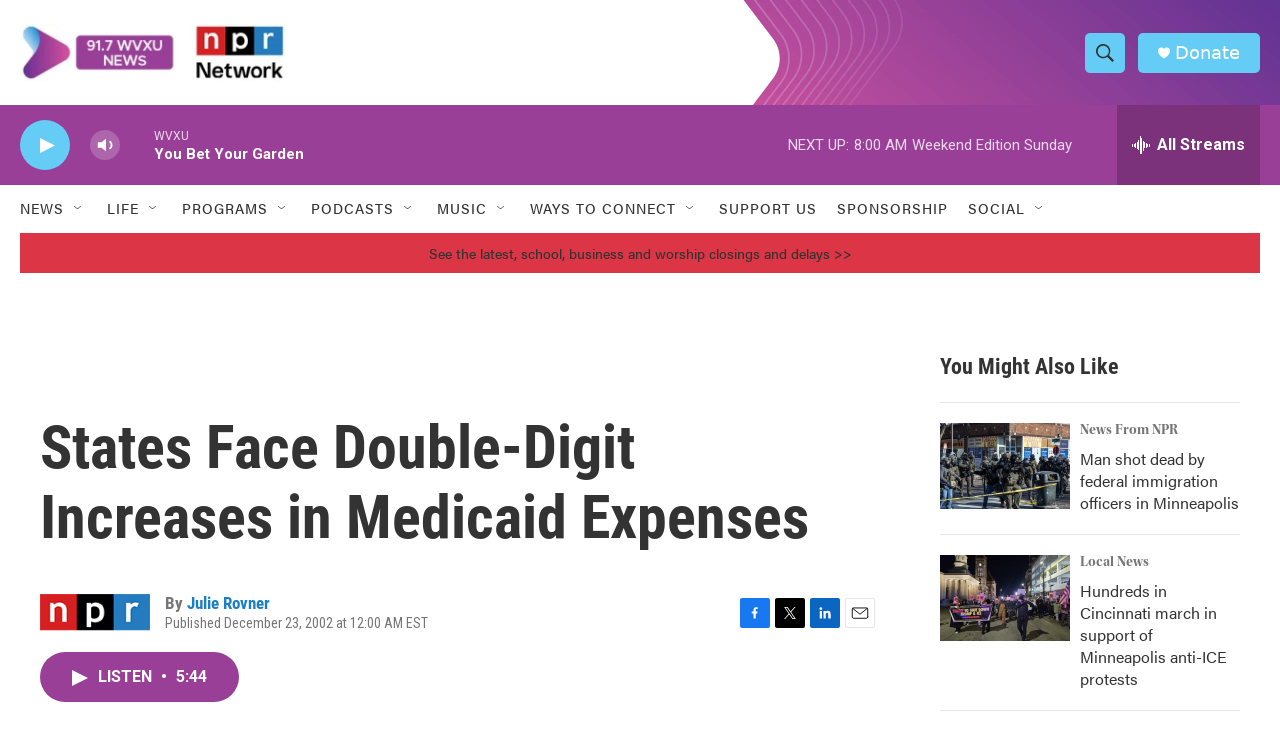

--- FILE ---
content_type: text/html; charset=utf-8
request_url: https://www.google.com/recaptcha/api2/aframe
body_size: 137
content:
<!DOCTYPE HTML><html><head><meta http-equiv="content-type" content="text/html; charset=UTF-8"></head><body><script nonce="WL0Wzod41sUSpMpQGMvN0w">/** Anti-fraud and anti-abuse applications only. See google.com/recaptcha */ try{var clients={'sodar':'https://pagead2.googlesyndication.com/pagead/sodar?'};window.addEventListener("message",function(a){try{if(a.source===window.parent){var b=JSON.parse(a.data);var c=clients[b['id']];if(c){var d=document.createElement('img');d.src=c+b['params']+'&rc='+(localStorage.getItem("rc::a")?sessionStorage.getItem("rc::b"):"");window.document.body.appendChild(d);sessionStorage.setItem("rc::e",parseInt(sessionStorage.getItem("rc::e")||0)+1);localStorage.setItem("rc::h",'1769342582246');}}}catch(b){}});window.parent.postMessage("_grecaptcha_ready", "*");}catch(b){}</script></body></html>